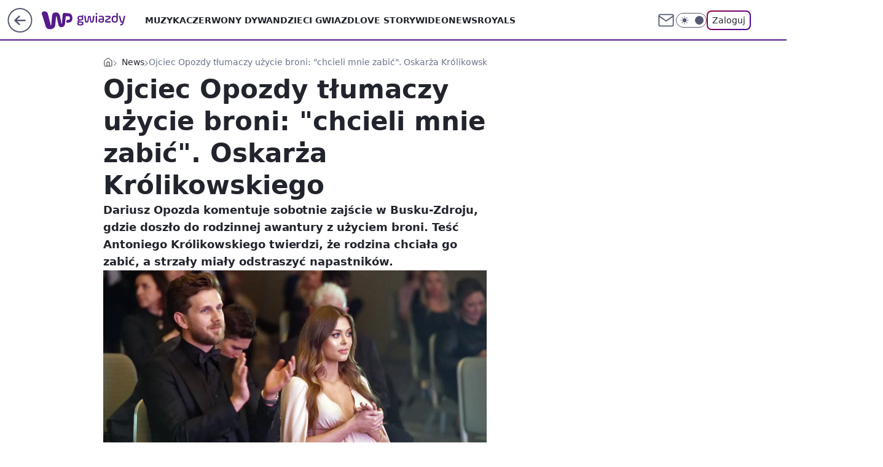

--- FILE ---
content_type: application/javascript
request_url: https://rek.www.wp.pl/gaf.js?rv=2&sn=gwiazdy&pvid=cb4ce6e2b5d4c560f049&rekids=234609&phtml=gwiazdy.wp.pl%2Fojciec-opozdy-tlumaczy-uzycie-broni-chcieli-mnie-zabic-oskarza-krolikowskiego-6725230741654368a&abtest=adtech%7CPRGM-1047%7CA%3Badtech%7CPU-335%7CA%3Badtech%7CPRG-3468%7CB%3Badtech%7CPRGM-1036%7CD%3Badtech%7CFP-76%7CA%3Badtech%7CPRGM-1356%7CA%3Badtech%7CPRGM-1419%7CC%3Badtech%7CPRGM-1589%7CA%3Badtech%7CPRGM-1443%7CA%3Badtech%7CPRGM-1587%7CD%3Badtech%7CPRGM-1615%7CA%3Badtech%7CPRGM-1215%7CC&PWA_adbd=0&darkmode=0&highLayout=0&layout=wide&navType=navigate&cdl=0&ctype=article&ciab=IAB1-2%2CIAB-v3-432%2CIAB-v3-HxqYV1%2CIAB25-5&cid=6725230741654368&csystem=ncr&cdate=2022-01-11&ccategory=news&REKtagi=antoni_krolikowski%3Bdariusz_opozda%3Bjoanna_opozda&vw=1280&vh=720&p1=0&spin=agyrzsvi&bcv=2
body_size: 4158
content:
agyrzsvi({"spin":"agyrzsvi","bunch":234609,"context":{"dsa":false,"minor":false,"bidRequestId":"17b9e178-2910-4c13-a526-6ced37e06699","maConfig":{"timestamp":"2026-01-20T08:15:08.178Z"},"dfpConfig":{"timestamp":"2026-01-20T10:42:02.482Z"},"sda":[],"targeting":{"client":{},"server":{},"query":{"PWA_adbd":"0","REKtagi":"antoni_krolikowski;dariusz_opozda;joanna_opozda","abtest":"adtech|PRGM-1047|A;adtech|PU-335|A;adtech|PRG-3468|B;adtech|PRGM-1036|D;adtech|FP-76|A;adtech|PRGM-1356|A;adtech|PRGM-1419|C;adtech|PRGM-1589|A;adtech|PRGM-1443|A;adtech|PRGM-1587|D;adtech|PRGM-1615|A;adtech|PRGM-1215|C","bcv":"2","ccategory":"news","cdate":"2022-01-11","cdl":"0","ciab":"IAB1-2,IAB-v3-432,IAB-v3-HxqYV1,IAB25-5","cid":"6725230741654368","csystem":"ncr","ctype":"article","darkmode":"0","highLayout":"0","layout":"wide","navType":"navigate","p1":"0","phtml":"gwiazdy.wp.pl/ojciec-opozdy-tlumaczy-uzycie-broni-chcieli-mnie-zabic-oskarza-krolikowskiego-6725230741654368a","pvid":"cb4ce6e2b5d4c560f049","rekids":"234609","rv":"2","sn":"gwiazdy","spin":"agyrzsvi","vh":"720","vw":"1280"}},"directOnly":0,"geo":{"country":"840","region":"","city":""},"statid":"","mlId":"","rshsd":"22","isRobot":false,"curr":{"EUR":4.2231,"USD":3.6331,"CHF":4.5476,"GBP":4.8704},"rv":"2","status":{"advf":2,"ma":2,"ma_ads-bidder":2,"ma_cpv-bidder":2,"ma_high-cpm-bidder":2}},"slots":{"10":{"delivered":"","campaign":null,"dfpConfig":null},"11":{"delivered":"1","campaign":null,"dfpConfig":{"placement":"/89844762/Desktop_Gwiazdy.wp.pl_x11_art","roshash":"EHPS","ceil":100,"sizes":[[336,280],[640,280],[300,250]],"namedSizes":["fluid"],"div":"div-gpt-ad-x11-art","targeting":{"DFPHASH":"ADLO","emptygaf":"0"},"gfp":"EHPS"}},"12":{"delivered":"1","campaign":null,"dfpConfig":{"placement":"/89844762/Desktop_Gwiazdy.wp.pl_x12_art","roshash":"EHPS","ceil":100,"sizes":[[336,280],[640,280],[300,250]],"namedSizes":["fluid"],"div":"div-gpt-ad-x12-art","targeting":{"DFPHASH":"ADLO","emptygaf":"0"},"gfp":"EHPS"}},"13":{"delivered":"1","campaign":null,"dfpConfig":{"placement":"/89844762/Desktop_Gwiazdy.wp.pl_x13_art","roshash":"EHPS","ceil":100,"sizes":[[336,280],[640,280],[300,250]],"namedSizes":["fluid"],"div":"div-gpt-ad-x13-art","targeting":{"DFPHASH":"ADLO","emptygaf":"0"},"gfp":"EHPS"}},"14":{"delivered":"1","campaign":null,"dfpConfig":{"placement":"/89844762/Desktop_Gwiazdy.wp.pl_x14_art","roshash":"EHPS","ceil":100,"sizes":[[336,280],[640,280],[300,250]],"namedSizes":["fluid"],"div":"div-gpt-ad-x14-art","targeting":{"DFPHASH":"ADLO","emptygaf":"0"},"gfp":"EHPS"}},"15":{"delivered":"1","campaign":null,"dfpConfig":{"placement":"/89844762/Desktop_Gwiazdy.wp.pl_x15","roshash":"EHPS","ceil":100,"sizes":[[728,90],[970,300],[950,90],[980,120],[980,90],[970,150],[970,90],[970,250],[930,180],[950,200],[750,100],[970,66],[750,200],[960,90],[970,100],[750,300],[970,200],[950,300]],"namedSizes":["fluid"],"div":"div-gpt-ad-x15","targeting":{"DFPHASH":"ADLO","emptygaf":"0"},"gfp":"EHPS"}},"16":{"delivered":"1","campaign":null,"dfpConfig":{"placement":"/89844762/Desktop_Gwiazdy.wp.pl_x16","roshash":"EHPS","ceil":100,"sizes":[[728,90],[970,300],[950,90],[980,120],[980,90],[970,150],[970,90],[970,250],[930,180],[950,200],[750,100],[970,66],[750,200],[960,90],[970,100],[750,300],[970,200],[950,300]],"namedSizes":["fluid"],"div":"div-gpt-ad-x16","targeting":{"DFPHASH":"ADLO","emptygaf":"0"},"gfp":"EHPS"}},"17":{"delivered":"1","campaign":null,"dfpConfig":{"placement":"/89844762/Desktop_Gwiazdy.wp.pl_x17","roshash":"EHPS","ceil":100,"sizes":[[728,90],[970,300],[950,90],[980,120],[980,90],[970,150],[970,90],[970,250],[930,180],[950,200],[750,100],[970,66],[750,200],[960,90],[970,100],[750,300],[970,200],[950,300]],"namedSizes":["fluid"],"div":"div-gpt-ad-x17","targeting":{"DFPHASH":"ADLO","emptygaf":"0"},"gfp":"EHPS"}},"18":{"delivered":"1","campaign":null,"dfpConfig":{"placement":"/89844762/Desktop_Gwiazdy.wp.pl_x18","roshash":"EHPS","ceil":100,"sizes":[[728,90],[970,300],[950,90],[980,120],[980,90],[970,150],[970,90],[970,250],[930,180],[950,200],[750,100],[970,66],[750,200],[960,90],[970,100],[750,300],[970,200],[950,300]],"namedSizes":["fluid"],"div":"div-gpt-ad-x18","targeting":{"DFPHASH":"ADLO","emptygaf":"0"},"gfp":"EHPS"}},"19":{"delivered":"1","campaign":null,"dfpConfig":{"placement":"/89844762/Desktop_Gwiazdy.wp.pl_x19","roshash":"EHPS","ceil":100,"sizes":[[728,90],[970,300],[950,90],[980,120],[980,90],[970,150],[970,90],[970,250],[930,180],[950,200],[750,100],[970,66],[750,200],[960,90],[970,100],[750,300],[970,200],[950,300]],"namedSizes":["fluid"],"div":"div-gpt-ad-x19","targeting":{"DFPHASH":"ADLO","emptygaf":"0"},"gfp":"EHPS"}},"2":{"delivered":"1","campaign":{"id":"188195","capping":"PWAck=27120611\u0026PWAclt=2400\u0026tpl=1","adm":{"bunch":"234609","creations":[{"cbConfig":{"blur":false,"bottomBar":false,"fullPage":false,"message":"Przekierowanie za {{time}} sekund{{y}}","timeout":15000},"height":600,"pixels":["//ad.doubleclick.net/ddm/trackimp/N1731505.4954855HVP_POL/B34864612.437622079;dc_trk_aid=631201252;dc_trk_cid=248547714;ord=1768945884;dc_lat=;dc_rdid=;tag_for_child_directed_treatment=;tfua=;gdpr=${GDPR};gdpr_consent=${GDPR_CONSENT_755};ltd=${LIMITED_ADS};dc_tdv=1?"],"showLabel":false,"src":"https://mamc.wpcdn.pl/188195/1767968757465/1200x600/1200x600/index.html","trackers":{"click":[""],"cview":["//ma.wp.pl/ma.gif?clid=2756484462c54389dac6407e48e5709b\u0026SN=gwiazdy\u0026pvid=cb4ce6e2b5d4c560f049\u0026action=cvimp\u0026pg=gwiazdy.wp.pl\u0026par=platform%3D8%26ssp%3Dwp.pl%26creationID%3D1469526%26geo%3D840%253B%253B%26partnerID%3D%26medium%3Ddisplay%26bidReqID%3D17b9e178-2910-4c13-a526-6ced37e06699%26rekid%3D234609%26client_id%3D50141%26sn%3Dgwiazdy%26bidTimestamp%3D1768945884%26source%3DTG%26is_robot%3D0%26conversionValue%3D0%26slotSizeWxH%3D1200x600%26seatFee%3DmlEOpkKEUXBzaOcrKHY1u7Zx5FClwvt02y__2CVn7iE%26org_id%3D25%26pricingModel%3DRNCQNXxAVuB3SaXccRLJDAbTWT5mQS-heRWpYCwKRUY%26is_adblock%3D0%26contentID%3D6725230741654368%26device%3DPERSONAL_COMPUTER%26userID%3D__UNKNOWN_TELL_US__%26publisherID%3D308%26ip%3DQJaHWb8aiIJNhimMDGXQHs1_ZNTFOOTBzizjSmw-iVo%26domain%3Dgwiazdy.wp.pl%26seatID%3D2756484462c54389dac6407e48e5709b%26emission%3D3044619%26editedTimestamp%3D1767968859%26targetDomain%3Dpepco.pl%26billing%3Dcpv%26pvid%3Dcb4ce6e2b5d4c560f049%26hBidPrice%3DEHKPYhk%26hBudgetRate%3DEHKPYhk%26bidderID%3D11%26isDev%3Dfalse%26utility%3D40BwpiWNCpvRkETxwA3EFCyl1E1otZGYw2OUBaT7cPQDRY_8myk82x366eH9wd2H%26inver%3D2%26slotID%3D002%26cur%3DPLN%26workfID%3D188195%26tpID%3D1402315%26order%3D265941%26test%3D0%26iabPageCategories%3D%26iabSiteCategories%3D%26ttl%3D1769032284"],"impression":["//ma.wp.pl/ma.gif?clid=2756484462c54389dac6407e48e5709b\u0026SN=gwiazdy\u0026pvid=cb4ce6e2b5d4c560f049\u0026action=delivery\u0026pg=gwiazdy.wp.pl\u0026par=isDev%3Dfalse%26utility%3D40BwpiWNCpvRkETxwA3EFCyl1E1otZGYw2OUBaT7cPQDRY_8myk82x366eH9wd2H%26inver%3D2%26slotID%3D002%26cur%3DPLN%26workfID%3D188195%26tpID%3D1402315%26order%3D265941%26test%3D0%26iabPageCategories%3D%26iabSiteCategories%3D%26ttl%3D1769032284%26platform%3D8%26ssp%3Dwp.pl%26creationID%3D1469526%26geo%3D840%253B%253B%26partnerID%3D%26medium%3Ddisplay%26bidReqID%3D17b9e178-2910-4c13-a526-6ced37e06699%26rekid%3D234609%26client_id%3D50141%26sn%3Dgwiazdy%26bidTimestamp%3D1768945884%26source%3DTG%26is_robot%3D0%26conversionValue%3D0%26slotSizeWxH%3D1200x600%26seatFee%3DmlEOpkKEUXBzaOcrKHY1u7Zx5FClwvt02y__2CVn7iE%26org_id%3D25%26pricingModel%3DRNCQNXxAVuB3SaXccRLJDAbTWT5mQS-heRWpYCwKRUY%26is_adblock%3D0%26contentID%3D6725230741654368%26device%3DPERSONAL_COMPUTER%26userID%3D__UNKNOWN_TELL_US__%26publisherID%3D308%26ip%3DQJaHWb8aiIJNhimMDGXQHs1_ZNTFOOTBzizjSmw-iVo%26domain%3Dgwiazdy.wp.pl%26seatID%3D2756484462c54389dac6407e48e5709b%26emission%3D3044619%26editedTimestamp%3D1767968859%26targetDomain%3Dpepco.pl%26billing%3Dcpv%26pvid%3Dcb4ce6e2b5d4c560f049%26hBidPrice%3DEHKPYhk%26hBudgetRate%3DEHKPYhk%26bidderID%3D11"],"view":["//ma.wp.pl/ma.gif?clid=2756484462c54389dac6407e48e5709b\u0026SN=gwiazdy\u0026pvid=cb4ce6e2b5d4c560f049\u0026action=view\u0026pg=gwiazdy.wp.pl\u0026par=sn%3Dgwiazdy%26bidTimestamp%3D1768945884%26source%3DTG%26is_robot%3D0%26conversionValue%3D0%26slotSizeWxH%3D1200x600%26seatFee%3DmlEOpkKEUXBzaOcrKHY1u7Zx5FClwvt02y__2CVn7iE%26org_id%3D25%26pricingModel%3DRNCQNXxAVuB3SaXccRLJDAbTWT5mQS-heRWpYCwKRUY%26is_adblock%3D0%26contentID%3D6725230741654368%26device%3DPERSONAL_COMPUTER%26userID%3D__UNKNOWN_TELL_US__%26publisherID%3D308%26ip%3DQJaHWb8aiIJNhimMDGXQHs1_ZNTFOOTBzizjSmw-iVo%26domain%3Dgwiazdy.wp.pl%26seatID%3D2756484462c54389dac6407e48e5709b%26emission%3D3044619%26editedTimestamp%3D1767968859%26targetDomain%3Dpepco.pl%26billing%3Dcpv%26pvid%3Dcb4ce6e2b5d4c560f049%26hBidPrice%3DEHKPYhk%26hBudgetRate%3DEHKPYhk%26bidderID%3D11%26isDev%3Dfalse%26utility%3D40BwpiWNCpvRkETxwA3EFCyl1E1otZGYw2OUBaT7cPQDRY_8myk82x366eH9wd2H%26inver%3D2%26slotID%3D002%26cur%3DPLN%26workfID%3D188195%26tpID%3D1402315%26order%3D265941%26test%3D0%26iabPageCategories%3D%26iabSiteCategories%3D%26ttl%3D1769032284%26platform%3D8%26ssp%3Dwp.pl%26creationID%3D1469526%26geo%3D840%253B%253B%26partnerID%3D%26medium%3Ddisplay%26bidReqID%3D17b9e178-2910-4c13-a526-6ced37e06699%26rekid%3D234609%26client_id%3D50141"]},"transparentPlaceholder":false,"type":"iframe","url":"https://ad.doubleclick.net/ddm/trackclk/N1731505.4954855HVP_POL/B34864612.437622079;dc_trk_aid=631201252;dc_trk_cid=248547714;dc_lat=;dc_rdid=;tag_for_child_directed_treatment=;tfua=;gdpr=${GDPR};gdpr_consent=${GDPR_CONSENT_755};ltd=${LIMITED_ADS};dc_tdv=1","width":1200}],"redir":"https://ma.wp.pl/redirma?SN=gwiazdy\u0026pvid=cb4ce6e2b5d4c560f049\u0026par=workfID%3D188195%26ttl%3D1769032284%26bidReqID%3D17b9e178-2910-4c13-a526-6ced37e06699%26client_id%3D50141%26pricingModel%3DRNCQNXxAVuB3SaXccRLJDAbTWT5mQS-heRWpYCwKRUY%26contentID%3D6725230741654368%26editedTimestamp%3D1767968859%26hBidPrice%3DEHKPYhk%26slotID%3D002%26bidTimestamp%3D1768945884%26source%3DTG%26org_id%3D25%26test%3D0%26ssp%3Dwp.pl%26sn%3Dgwiazdy%26is_robot%3D0%26targetDomain%3Dpepco.pl%26cur%3DPLN%26iabSiteCategories%3D%26rekid%3D234609%26conversionValue%3D0%26slotSizeWxH%3D1200x600%26seatFee%3DmlEOpkKEUXBzaOcrKHY1u7Zx5FClwvt02y__2CVn7iE%26domain%3Dgwiazdy.wp.pl%26emission%3D3044619%26hBudgetRate%3DEHKPYhk%26device%3DPERSONAL_COMPUTER%26seatID%3D2756484462c54389dac6407e48e5709b%26tpID%3D1402315%26iabPageCategories%3D%26partnerID%3D%26ip%3DQJaHWb8aiIJNhimMDGXQHs1_ZNTFOOTBzizjSmw-iVo%26pvid%3Dcb4ce6e2b5d4c560f049%26utility%3D40BwpiWNCpvRkETxwA3EFCyl1E1otZGYw2OUBaT7cPQDRY_8myk82x366eH9wd2H%26order%3D265941%26platform%3D8%26creationID%3D1469526%26userID%3D__UNKNOWN_TELL_US__%26billing%3Dcpv%26geo%3D840%253B%253B%26medium%3Ddisplay%26is_adblock%3D0%26publisherID%3D308%26bidderID%3D11%26isDev%3Dfalse%26inver%3D2\u0026url=","slot":"2"},"creative":{"Id":"1469526","provider":"ma_cpv-bidder","roshash":"GPXb","height":600,"width":1200,"touchpointId":"1402315","source":{"bidder":"cpv-bidder"}},"sellingModel":{"model":"CPM_INT"}},"dfpConfig":{"placement":"/89844762/Desktop_Gwiazdy.wp.pl_x02","roshash":"GPXb","ceil":100,"sizes":[[970,300],[970,600],[750,300],[950,300],[980,600],[1920,870],[1200,600],[750,400],[960,640]],"namedSizes":["fluid"],"div":"div-gpt-ad-x02","targeting":{"DFPHASH":"CLTW","emptygaf":"0"},"gfp":"FNQT"}},"24":{"delivered":"","campaign":null,"dfpConfig":null},"25":{"delivered":"1","campaign":null,"dfpConfig":{"placement":"/89844762/Desktop_Gwiazdy.wp.pl_x25_art","roshash":"EHPS","ceil":100,"sizes":[[336,280],[640,280],[300,250]],"namedSizes":["fluid"],"div":"div-gpt-ad-x25-art","targeting":{"DFPHASH":"ADLO","emptygaf":"0"},"gfp":"EHPS"}},"27":{"delivered":"1","campaign":null,"dfpConfig":{"placement":"/89844762/Desktop_Gwiazdy.wp.pl_x27_art","roshash":"EHPS","ceil":100,"sizes":[[160,600]],"namedSizes":["fluid"],"div":"div-gpt-ad-x27-art","targeting":{"DFPHASH":"ADLO","emptygaf":"0"},"gfp":"EHPS"}},"28":{"delivered":"","campaign":null,"dfpConfig":null},"29":{"delivered":"","campaign":null,"dfpConfig":null},"3":{"delivered":"1","campaign":null,"dfpConfig":{"placement":"/89844762/Desktop_Gwiazdy.wp.pl_x03_art","roshash":"EHPS","ceil":100,"sizes":[[728,90],[970,300],[950,90],[980,120],[980,90],[970,150],[970,90],[970,250],[930,180],[950,200],[750,100],[970,66],[750,200],[960,90],[970,100],[750,300],[970,200],[950,300]],"namedSizes":["fluid"],"div":"div-gpt-ad-x03-art","targeting":{"DFPHASH":"ADLO","emptygaf":"0"},"gfp":"EHPS"}},"32":{"delivered":"1","campaign":null,"dfpConfig":{"placement":"/89844762/Desktop_Gwiazdy.wp.pl_x32_art","roshash":"EHPS","ceil":100,"sizes":[[336,280],[640,280],[300,250]],"namedSizes":["fluid"],"div":"div-gpt-ad-x32-art","targeting":{"DFPHASH":"ADLO","emptygaf":"0"},"gfp":"EHPS"}},"33":{"delivered":"1","campaign":null,"dfpConfig":{"placement":"/89844762/Desktop_Gwiazdy.wp.pl_x33_art","roshash":"EHPS","ceil":100,"sizes":[[336,280],[640,280],[300,250]],"namedSizes":["fluid"],"div":"div-gpt-ad-x33-art","targeting":{"DFPHASH":"ADLO","emptygaf":"0"},"gfp":"EHPS"}},"34":{"delivered":"1","campaign":null,"dfpConfig":{"placement":"/89844762/Desktop_Gwiazdy.wp.pl_x34_art","roshash":"EHPS","ceil":100,"sizes":[[300,250]],"namedSizes":["fluid"],"div":"div-gpt-ad-x34-art","targeting":{"DFPHASH":"ADLO","emptygaf":"0"},"gfp":"EHPS"}},"35":{"delivered":"1","campaign":null,"dfpConfig":{"placement":"/89844762/Desktop_Gwiazdy.wp.pl_x35_art","roshash":"EHPS","ceil":100,"sizes":[[300,600],[300,250]],"namedSizes":["fluid"],"div":"div-gpt-ad-x35-art","targeting":{"DFPHASH":"ADLO","emptygaf":"0"},"gfp":"EHPS"}},"36":{"delivered":"1","campaign":{"id":"188890","adm":{"bunch":"234609","creations":[{"height":250,"showLabel":true,"src":"https://mamc.wpcdn.pl/188890/1768918333106/FEN61_300X250.jpg","trackers":{"click":[""],"cview":["//ma.wp.pl/ma.gif?clid=36d4f1d950aab392a9c26b186b340e10\u0026SN=gwiazdy\u0026pvid=cb4ce6e2b5d4c560f049\u0026action=cvimp\u0026pg=gwiazdy.wp.pl\u0026par=medium%3Ddisplay%26device%3DPERSONAL_COMPUTER%26creationID%3D1475928%26seatFee%3D10cj5r4UKwDjqfVm7zEDZNBmSozSnDg1xw8mfB0Yo-o%26client_id%3D43697%26org_id%3D25%26isDev%3Dfalse%26utility%3DYLBB1K_LurR9z7qHHKeY_yLw_ez2_uPkjju5zj8ZyvtDQFHuc_CD78PoINCLZAX2%26userID%3D__UNKNOWN_TELL_US__%26inver%3D2%26seatID%3D36d4f1d950aab392a9c26b186b340e10%26billing%3Dcpv%26platform%3D8%26ip%3DcZ_0ticmr6zk3HowIcAbAl5BUSfBvd1QzraFbmQw43U%26domain%3Dgwiazdy.wp.pl%26slotID%3D036%26tpID%3D1405445%26iabPageCategories%3D%26ttl%3D1769032284%26is_adblock%3D0%26ssp%3Dwp.pl%26rekid%3D234609%26publisherID%3D308%26slotSizeWxH%3D300x250%26targetDomain%3Dfen-mma.com%26workfID%3D188890%26pvid%3Dcb4ce6e2b5d4c560f049%26sn%3Dgwiazdy%26conversionValue%3D0%26emission%3D3046110%26pricingModel%3Dt8cM-twCm7DNxa-cuQtu6XZOSzMO4NhenfbHYwRgHJs%26is_robot%3D0%26hBidPrice%3DEHKNWhp%26bidderID%3D11%26contentID%3D6725230741654368%26bidReqID%3D17b9e178-2910-4c13-a526-6ced37e06699%26cur%3DPLN%26source%3DTG%26bidTimestamp%3D1768945884%26hBudgetRate%3DEHKNWhp%26test%3D0%26order%3D266544%26editedTimestamp%3D1768918370%26iabSiteCategories%3D%26geo%3D840%253B%253B%26partnerID%3D"],"impression":["//ma.wp.pl/ma.gif?clid=36d4f1d950aab392a9c26b186b340e10\u0026SN=gwiazdy\u0026pvid=cb4ce6e2b5d4c560f049\u0026action=delivery\u0026pg=gwiazdy.wp.pl\u0026par=device%3DPERSONAL_COMPUTER%26creationID%3D1475928%26seatFee%3D10cj5r4UKwDjqfVm7zEDZNBmSozSnDg1xw8mfB0Yo-o%26client_id%3D43697%26org_id%3D25%26isDev%3Dfalse%26utility%3DYLBB1K_LurR9z7qHHKeY_yLw_ez2_uPkjju5zj8ZyvtDQFHuc_CD78PoINCLZAX2%26userID%3D__UNKNOWN_TELL_US__%26inver%3D2%26seatID%3D36d4f1d950aab392a9c26b186b340e10%26billing%3Dcpv%26platform%3D8%26ip%3DcZ_0ticmr6zk3HowIcAbAl5BUSfBvd1QzraFbmQw43U%26domain%3Dgwiazdy.wp.pl%26slotID%3D036%26tpID%3D1405445%26iabPageCategories%3D%26ttl%3D1769032284%26is_adblock%3D0%26ssp%3Dwp.pl%26rekid%3D234609%26publisherID%3D308%26slotSizeWxH%3D300x250%26targetDomain%3Dfen-mma.com%26workfID%3D188890%26pvid%3Dcb4ce6e2b5d4c560f049%26sn%3Dgwiazdy%26conversionValue%3D0%26emission%3D3046110%26pricingModel%3Dt8cM-twCm7DNxa-cuQtu6XZOSzMO4NhenfbHYwRgHJs%26is_robot%3D0%26hBidPrice%3DEHKNWhp%26bidderID%3D11%26contentID%3D6725230741654368%26bidReqID%3D17b9e178-2910-4c13-a526-6ced37e06699%26cur%3DPLN%26source%3DTG%26bidTimestamp%3D1768945884%26hBudgetRate%3DEHKNWhp%26test%3D0%26order%3D266544%26editedTimestamp%3D1768918370%26iabSiteCategories%3D%26geo%3D840%253B%253B%26partnerID%3D%26medium%3Ddisplay"],"view":["//ma.wp.pl/ma.gif?clid=36d4f1d950aab392a9c26b186b340e10\u0026SN=gwiazdy\u0026pvid=cb4ce6e2b5d4c560f049\u0026action=view\u0026pg=gwiazdy.wp.pl\u0026par=contentID%3D6725230741654368%26bidReqID%3D17b9e178-2910-4c13-a526-6ced37e06699%26cur%3DPLN%26source%3DTG%26bidTimestamp%3D1768945884%26hBudgetRate%3DEHKNWhp%26test%3D0%26order%3D266544%26editedTimestamp%3D1768918370%26iabSiteCategories%3D%26geo%3D840%253B%253B%26partnerID%3D%26medium%3Ddisplay%26device%3DPERSONAL_COMPUTER%26creationID%3D1475928%26seatFee%3D10cj5r4UKwDjqfVm7zEDZNBmSozSnDg1xw8mfB0Yo-o%26client_id%3D43697%26org_id%3D25%26isDev%3Dfalse%26utility%3DYLBB1K_LurR9z7qHHKeY_yLw_ez2_uPkjju5zj8ZyvtDQFHuc_CD78PoINCLZAX2%26userID%3D__UNKNOWN_TELL_US__%26inver%3D2%26seatID%3D36d4f1d950aab392a9c26b186b340e10%26billing%3Dcpv%26platform%3D8%26ip%3DcZ_0ticmr6zk3HowIcAbAl5BUSfBvd1QzraFbmQw43U%26domain%3Dgwiazdy.wp.pl%26slotID%3D036%26tpID%3D1405445%26iabPageCategories%3D%26ttl%3D1769032284%26is_adblock%3D0%26ssp%3Dwp.pl%26rekid%3D234609%26publisherID%3D308%26slotSizeWxH%3D300x250%26targetDomain%3Dfen-mma.com%26workfID%3D188890%26pvid%3Dcb4ce6e2b5d4c560f049%26sn%3Dgwiazdy%26conversionValue%3D0%26emission%3D3046110%26pricingModel%3Dt8cM-twCm7DNxa-cuQtu6XZOSzMO4NhenfbHYwRgHJs%26is_robot%3D0%26hBidPrice%3DEHKNWhp%26bidderID%3D11"]},"transparentPlaceholder":false,"type":"image","url":"https://fen-mma.com/","width":300}],"redir":"https://ma.wp.pl/redirma?SN=gwiazdy\u0026pvid=cb4ce6e2b5d4c560f049\u0026par=creationID%3D1475928%26org_id%3D25%26platform%3D8%26ttl%3D1769032284%26workfID%3D188890%26bidderID%3D11%26bidTimestamp%3D1768945884%26editedTimestamp%3D1768918370%26geo%3D840%253B%253B%26client_id%3D43697%26isDev%3Dfalse%26ssp%3Dwp.pl%26slotSizeWxH%3D300x250%26pvid%3Dcb4ce6e2b5d4c560f049%26sn%3Dgwiazdy%26seatID%3D36d4f1d950aab392a9c26b186b340e10%26slotID%3D036%26tpID%3D1405445%26targetDomain%3Dfen-mma.com%26emission%3D3046110%26pricingModel%3Dt8cM-twCm7DNxa-cuQtu6XZOSzMO4NhenfbHYwRgHJs%26contentID%3D6725230741654368%26bidReqID%3D17b9e178-2910-4c13-a526-6ced37e06699%26partnerID%3D%26utility%3DYLBB1K_LurR9z7qHHKeY_yLw_ez2_uPkjju5zj8ZyvtDQFHuc_CD78PoINCLZAX2%26ip%3DcZ_0ticmr6zk3HowIcAbAl5BUSfBvd1QzraFbmQw43U%26iabPageCategories%3D%26publisherID%3D308%26hBudgetRate%3DEHKNWhp%26test%3D0%26device%3DPERSONAL_COMPUTER%26userID%3D__UNKNOWN_TELL_US__%26inver%3D2%26is_adblock%3D0%26is_robot%3D0%26cur%3DPLN%26source%3DTG%26medium%3Ddisplay%26seatFee%3D10cj5r4UKwDjqfVm7zEDZNBmSozSnDg1xw8mfB0Yo-o%26billing%3Dcpv%26domain%3Dgwiazdy.wp.pl%26rekid%3D234609%26conversionValue%3D0%26order%3D266544%26iabSiteCategories%3D%26hBidPrice%3DEHKNWhp\u0026url=","slot":"36"},"creative":{"Id":"1475928","provider":"ma_cpv-bidder","roshash":"EHKN","height":250,"width":300,"touchpointId":"1405445","source":{"bidder":"cpv-bidder"}},"sellingModel":{"model":"CPM_INT"}},"dfpConfig":{"placement":"/89844762/Desktop_Gwiazdy.wp.pl_x36_art","roshash":"EHPS","ceil":100,"sizes":[[300,600],[300,250]],"namedSizes":["fluid"],"div":"div-gpt-ad-x36-art","targeting":{"DFPHASH":"ADLO","emptygaf":"0"},"gfp":"EHPS"}},"37":{"delivered":"1","campaign":null,"dfpConfig":{"placement":"/89844762/Desktop_Gwiazdy.wp.pl_x37_art","roshash":"EHPS","ceil":100,"sizes":[[300,600],[300,250]],"namedSizes":["fluid"],"div":"div-gpt-ad-x37-art","targeting":{"DFPHASH":"ADLO","emptygaf":"0"},"gfp":"EHPS"}},"40":{"delivered":"1","campaign":null,"dfpConfig":{"placement":"/89844762/Desktop_Gwiazdy.wp.pl_x40","roshash":"EHPS","ceil":100,"sizes":[[300,250]],"namedSizes":["fluid"],"div":"div-gpt-ad-x40","targeting":{"DFPHASH":"ADLO","emptygaf":"0"},"gfp":"EHPS"}},"5":{"delivered":"1","campaign":null,"dfpConfig":{"placement":"/89844762/Desktop_Gwiazdy.wp.pl_x05_art","roshash":"EHPS","ceil":100,"sizes":[[336,280],[640,280],[300,250]],"namedSizes":["fluid"],"div":"div-gpt-ad-x05-art","targeting":{"DFPHASH":"ADLO","emptygaf":"0"},"gfp":"EHPS"}},"50":{"delivered":"1","campaign":null,"dfpConfig":{"placement":"/89844762/Desktop_Gwiazdy.wp.pl_x50_art","roshash":"EHPS","ceil":100,"sizes":[[728,90],[970,300],[950,90],[980,120],[980,90],[970,150],[970,90],[970,250],[930,180],[950,200],[750,100],[970,66],[750,200],[960,90],[970,100],[750,300],[970,200],[950,300]],"namedSizes":["fluid"],"div":"div-gpt-ad-x50-art","targeting":{"DFPHASH":"ADLO","emptygaf":"0"},"gfp":"EHPS"}},"52":{"delivered":"1","campaign":null,"dfpConfig":{"placement":"/89844762/Desktop_Gwiazdy.wp.pl_x52_art","roshash":"EHPS","ceil":100,"sizes":[[300,250]],"namedSizes":["fluid"],"div":"div-gpt-ad-x52-art","targeting":{"DFPHASH":"ADLO","emptygaf":"0"},"gfp":"EHPS"}},"529":{"delivered":"1","campaign":null,"dfpConfig":{"placement":"/89844762/Desktop_Gwiazdy.wp.pl_x529","roshash":"EHPS","ceil":100,"sizes":[[300,250]],"namedSizes":["fluid"],"div":"div-gpt-ad-x529","targeting":{"DFPHASH":"ADLO","emptygaf":"0"},"gfp":"EHPS"}},"53":{"delivered":"1","campaign":null,"dfpConfig":{"placement":"/89844762/Desktop_Gwiazdy.wp.pl_x53","roshash":"EHPS","ceil":100,"sizes":[[728,90],[970,300],[950,90],[980,120],[980,90],[970,150],[970,600],[970,90],[970,250],[930,180],[950,200],[750,100],[970,66],[750,200],[960,90],[970,100],[750,300],[970,200],[940,600]],"namedSizes":["fluid"],"div":"div-gpt-ad-x53","targeting":{"DFPHASH":"ADLO","emptygaf":"0"},"gfp":"EHPS"}},"531":{"delivered":"1","campaign":null,"dfpConfig":{"placement":"/89844762/Desktop_Gwiazdy.wp.pl_x531","roshash":"EHPS","ceil":100,"sizes":[[300,250]],"namedSizes":["fluid"],"div":"div-gpt-ad-x531","targeting":{"DFPHASH":"ADLO","emptygaf":"0"},"gfp":"EHPS"}},"541":{"delivered":"","campaign":null,"dfpConfig":null},"59":{"delivered":"1","campaign":null,"dfpConfig":{"placement":"/89844762/Desktop_Gwiazdy.wp.pl_x59_art","roshash":"EHPS","ceil":100,"sizes":[[300,600],[300,250]],"namedSizes":["fluid"],"div":"div-gpt-ad-x59-art","targeting":{"DFPHASH":"ADLO","emptygaf":"0"},"gfp":"EHPS"}},"6":{"delivered":"","campaign":null,"dfpConfig":null},"61":{"delivered":"1","campaign":null,"dfpConfig":{"placement":"/89844762/Desktop_Gwiazdy.wp.pl_x61_art","roshash":"EHPS","ceil":100,"sizes":[[336,280],[640,280],[300,250]],"namedSizes":["fluid"],"div":"div-gpt-ad-x61-art","targeting":{"DFPHASH":"ADLO","emptygaf":"0"},"gfp":"EHPS"}},"62":{"delivered":"","campaign":null,"dfpConfig":null},"67":{"delivered":"1","campaign":null,"dfpConfig":{"placement":"/89844762/Desktop_Gwiazdy.wp.pl_x67_art","roshash":"EHNQ","ceil":100,"sizes":[[300,50]],"namedSizes":["fluid"],"div":"div-gpt-ad-x67-art","targeting":{"DFPHASH":"ADJM","emptygaf":"0"},"gfp":"EHNQ"}},"7":{"delivered":"","campaign":null,"dfpConfig":null},"70":{"delivered":"1","campaign":null,"dfpConfig":{"placement":"/89844762/Desktop_Gwiazdy.wp.pl_x70_art","roshash":"EHPS","ceil":100,"sizes":[[728,90],[970,300],[950,90],[980,120],[980,90],[970,150],[970,90],[970,250],[930,180],[950,200],[750,100],[970,66],[750,200],[960,90],[970,100],[750,300],[970,200],[950,300]],"namedSizes":["fluid"],"div":"div-gpt-ad-x70-art","targeting":{"DFPHASH":"ADLO","emptygaf":"0"},"gfp":"EHPS"}},"716":{"delivered":"","campaign":null,"dfpConfig":null},"717":{"delivered":"","campaign":null,"dfpConfig":null},"72":{"delivered":"1","campaign":null,"dfpConfig":{"placement":"/89844762/Desktop_Gwiazdy.wp.pl_x72_art","roshash":"EHPS","ceil":100,"sizes":[[300,250]],"namedSizes":["fluid"],"div":"div-gpt-ad-x72-art","targeting":{"DFPHASH":"ADLO","emptygaf":"0"},"gfp":"EHPS"}},"79":{"delivered":"1","campaign":null,"dfpConfig":{"placement":"/89844762/Desktop_Gwiazdy.wp.pl_x79_art","roshash":"EHPS","ceil":100,"sizes":[[300,600],[300,250]],"namedSizes":["fluid"],"div":"div-gpt-ad-x79-art","targeting":{"DFPHASH":"ADLO","emptygaf":"0"},"gfp":"EHPS"}},"8":{"delivered":"","campaign":null,"dfpConfig":null},"80":{"delivered":"1","campaign":null,"dfpConfig":{"placement":"/89844762/Desktop_Gwiazdy.wp.pl_x80_art","roshash":"EHPS","ceil":100,"sizes":[[1,1]],"namedSizes":["fluid"],"div":"div-gpt-ad-x80-art","isNative":1,"targeting":{"DFPHASH":"ADLO","emptygaf":"0"},"gfp":"EHPS"}},"800":{"delivered":"","campaign":null,"dfpConfig":null},"81":{"delivered":"1","campaign":null,"dfpConfig":{"placement":"/89844762/Desktop_Gwiazdy.wp.pl_x81_art","roshash":"EHPS","ceil":100,"sizes":[[1,1]],"namedSizes":["fluid"],"div":"div-gpt-ad-x81-art","isNative":1,"targeting":{"DFPHASH":"ADLO","emptygaf":"0"},"gfp":"EHPS"}},"810":{"delivered":"","campaign":null,"dfpConfig":null},"811":{"delivered":"","campaign":null,"dfpConfig":null},"812":{"delivered":"","campaign":null,"dfpConfig":null},"813":{"delivered":"","campaign":null,"dfpConfig":null},"814":{"delivered":"","campaign":null,"dfpConfig":null},"815":{"delivered":"","campaign":null,"dfpConfig":null},"816":{"delivered":"","campaign":null,"dfpConfig":null},"817":{"delivered":"","campaign":null,"dfpConfig":null},"82":{"delivered":"","campaign":null,"dfpConfig":null},"83":{"delivered":"","campaign":null,"dfpConfig":null},"840":{"delivered":"","campaign":null,"dfpConfig":null},"841":{"delivered":"","campaign":null,"dfpConfig":null},"842":{"delivered":"","campaign":null,"dfpConfig":null},"843":{"delivered":"","campaign":null,"dfpConfig":null},"89":{"delivered":"","campaign":null,"dfpConfig":null},"90":{"delivered":"1","campaign":null,"dfpConfig":{"placement":"/89844762/Desktop_Gwiazdy.wp.pl_x90_art","roshash":"EHPS","ceil":100,"sizes":[[728,90],[970,300],[950,90],[980,120],[980,90],[970,150],[970,90],[970,250],[930,180],[950,200],[750,100],[970,66],[750,200],[960,90],[970,100],[750,300],[970,200],[950,300]],"namedSizes":["fluid"],"div":"div-gpt-ad-x90-art","targeting":{"DFPHASH":"ADLO","emptygaf":"0"},"gfp":"EHPS"}},"92":{"delivered":"1","campaign":null,"dfpConfig":{"placement":"/89844762/Desktop_Gwiazdy.wp.pl_x92_art","roshash":"EHPS","ceil":100,"sizes":[[300,250]],"namedSizes":["fluid"],"div":"div-gpt-ad-x92-art","targeting":{"DFPHASH":"ADLO","emptygaf":"0"},"gfp":"EHPS"}},"93":{"delivered":"1","campaign":null,"dfpConfig":{"placement":"/89844762/Desktop_Gwiazdy.wp.pl_x93_art","roshash":"EHPS","ceil":100,"sizes":[[300,600],[300,250]],"namedSizes":["fluid"],"div":"div-gpt-ad-x93-art","targeting":{"DFPHASH":"ADLO","emptygaf":"0"},"gfp":"EHPS"}},"94":{"delivered":"1","campaign":null,"dfpConfig":{"placement":"/89844762/Desktop_Gwiazdy.wp.pl_x94_art","roshash":"EHPS","ceil":100,"sizes":[[300,600],[300,250]],"namedSizes":["fluid"],"div":"div-gpt-ad-x94-art","targeting":{"DFPHASH":"ADLO","emptygaf":"0"},"gfp":"EHPS"}},"95":{"delivered":"1","campaign":null,"dfpConfig":{"placement":"/89844762/Desktop_Gwiazdy.wp.pl_x95_art","roshash":"EHPS","ceil":100,"sizes":[[300,600],[300,250]],"namedSizes":["fluid"],"div":"div-gpt-ad-x95-art","targeting":{"DFPHASH":"ADLO","emptygaf":"0"},"gfp":"EHPS"}},"99":{"delivered":"1","campaign":null,"dfpConfig":{"placement":"/89844762/Desktop_Gwiazdy.wp.pl_x99_art","roshash":"EHPS","ceil":100,"sizes":[[300,600],[300,250]],"namedSizes":["fluid"],"div":"div-gpt-ad-x99-art","targeting":{"DFPHASH":"ADLO","emptygaf":"0"},"gfp":"EHPS"}}},"bdd":{}});